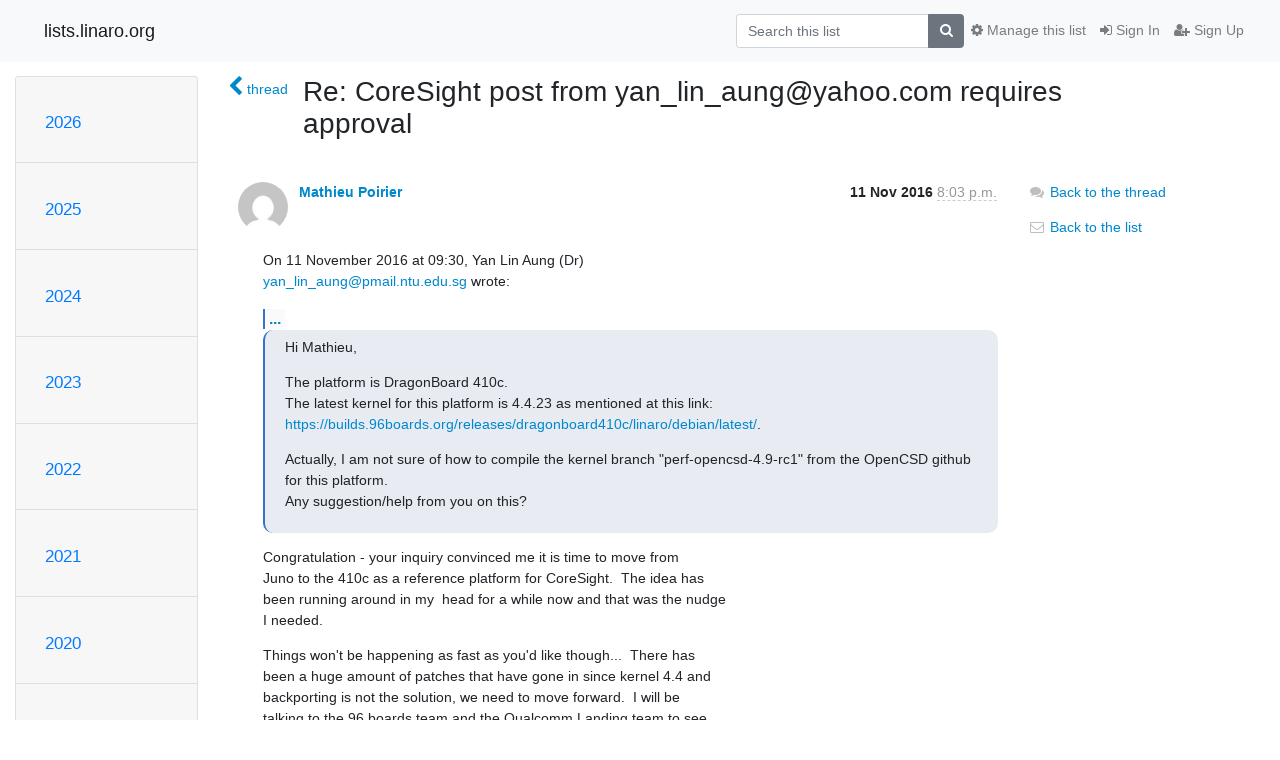

--- FILE ---
content_type: text/html; charset=utf-8
request_url: https://lists.linaro.org/archives/list/coresight@lists.linaro.org/message/CFB74EGKOTRZLL45OXFKF6DF6VHL2FHA/
body_size: 11945
content:




<!DOCTYPE HTML>
<html>
    <head>
        <meta http-equiv="Content-Type" content="text/html; charset=UTF-8" />
        <meta name="viewport" content="width=device-width, initial-scale=1.0" />
        <meta name="ROBOTS" content="INDEX, FOLLOW" />
        <title>
Re: CoreSight post from yan_lin_aung@yahoo.com requires approval - CoreSight - lists.linaro.org
</title>
        <meta name="author" content="" />
        <meta name="dc.language" content="en" />
        <link rel="shortcut icon" href="/static/hyperkitty/img/favicon.ico" />
        <link rel="stylesheet" href="/static/hyperkitty/libs/jquery/smoothness/jquery-ui-1.10.3.custom.min.css" type="text/css" media="all" />
        <link rel="stylesheet" href="/static/hyperkitty/libs/fonts/font-awesome/css/font-awesome.min.css" type="text/css" media="all" />
        <link rel="stylesheet" href="/static/CACHE/css/output.6f82619634d6.css" type="text/css" media="all"><link rel="stylesheet" href="/static/CACHE/css/output.d3034b4f9b48.css" type="text/css"><link rel="stylesheet" href="/static/CACHE/css/output.f70fba0033fb.css" type="text/css" media="all">
         
        
        

    </head>

    <body>

    


    <nav class="navbar sticky-top navbar-light bg-light navbar-expand-md">
        <div class="container">
            <div class="navbar-header col-md"> <!--part of navbar that's always present-->
                <button type="button" class="navbar-toggler collapsed" data-toggle="collapse" data-target=".navbar-collapse">
                    <span class="fa fa-bars"></span>
                </button>
                <a class="navbar-brand" href="/archives/">lists.linaro.org</a>

            </div> <!-- /navbar-header -->

            <div class="navbar-collapse collapse justify-content-end"> <!--part of navbar that's collapsed on small screens-->
                <!-- show dropdown for smaller viewports b/c login name/email may be too long -->
                <!-- only show this extra button/dropdown if we're in small screen sizes -->
                <div class="nav navbar-nav navbar-right auth dropdown d-sm-none">
                  <a href="#" role="button" class="btn dropdown-toggle" id="loginDropdownMenu"
                     data-toggle="dropdown" aria-haspopup="true" aria-expanded="false">
                        
                            <span class="fa fa-bars"></span>
                        
                    </a>
                      
                            <a role="menuitem" tabindex="-1" href="/accounts/login/?next=/archives/list/coresight%40lists.linaro.org/message/CFB74EGKOTRZLL45OXFKF6DF6VHL2FHA/">
                                <span class="fa fa-sign-in"></span>
                                Sign In
                            </a>
                            <a role="menuitem" tabindex="-1" href="/accounts/signup/?next=/archives/list/coresight%40lists.linaro.org/message/CFB74EGKOTRZLL45OXFKF6DF6VHL2FHA/">
                                <span class="fa fa-user-plus"></span>
                                Sign Up
                            </a>
                        

                </div>
                <form name="search" method="get" action="/archives/search" class="navbar-form navbar-right my-2 my-lg-2 order-1" role="search">
                    <input type="hidden" name="mlist" value="coresight@lists.linaro.org" />
                        <div class="input-group">
                            <input name="q" type="text" class="form-control"
                                   placeholder="Search this list"
                                   
                                   />
                            <span class="input-group-append">
                                <button class="btn btn-secondary" type="submit"><span class="fa fa-search"></span></button>
                            </span>
                        </div>
                </form>
                <!-- larger viewports -->
                <ul class="nav navbar-nav d-none d-sm-flex auth order-3">
                    
                        <li class="nav-item"><a href="/accounts/login/?next=/archives/list/coresight%40lists.linaro.org/message/CFB74EGKOTRZLL45OXFKF6DF6VHL2FHA/" class="nav-link">
                            <span class="fa fa-sign-in"></span>
                            Sign In
                        </a></li>
                        <li class="nav-item"><a href="/accounts/signup/?next=/archives/list/coresight%40lists.linaro.org/message/CFB74EGKOTRZLL45OXFKF6DF6VHL2FHA/" class="nav-link">
                            <span class="fa fa-user-plus"></span>
                            Sign Up
                        </a></li>
                    
                </ul>

                
                <ul class="nav navbar-nav order-2">
                    <li class="nav-item">
                    
                    <a href="/mailman3/lists/coresight.lists.linaro.org/" class="nav-link">
                        <span class="fa fa-cog"></span>
                        Manage this list
                    </a>
                    
                    </li>
                </ul>
                


            </div> <!--/navbar-collapse -->
        </div> <!-- /container for navbar -->
    </nav>

    

     <div class="modal fade" tabindex="-1" role="dialog" id="keyboard-shortcuts">
       <div class="modal-dialog" role="document">
         <div class="modal-content">
           <div class="modal-header">
             <button type="button" class="close" data-dismiss="modal" aria-label="Close"><span aria-hidden="true">&times;</span></button>
             <h4 class="modal-title">Keyboard Shortcuts</h4>
           </div>
           <div class="modal-body">
             <h3>Thread View</h3>
             <ul>
               <li><code>j</code>: Next unread message </li>
               <li><code>k</code>: Previous unread message </li>
               <li><code>j a</code>: Jump to all threads
               <li><code>j l</code>: Jump to MailingList overview
             </ul>
           </div>
         </div><!-- /.modal-content -->
       </div><!-- /.modal-dialog -->
     </div><!-- /.modal -->

     <div class="container">
        

<div class="row">






<div class="d-none d-md-block col-sm-2">
    <div class="row">
        <div class="col-12 accordion" id="months-list">
            
            <div class="card">
                <div class="card-header">
                    <h3 class="card-title btn btn-link">
                        <a data-toggle="collapse" data-target="#collapse0">
                            2026
                        </a>
                    </h3>
                </div>
                <div id="collapse0" class="panel-collapse
                         
                          collapse 
                         
                         " data-parent="#months-list">
                    <div class="card-body">
                        <ul class="list-unstyled">
                            
                            <li class="">
                                <a href="/archives/list/coresight@lists.linaro.org/2026/1/"
                                >January</a>
                            </li>
                            
                        </ul>
                    </div>
                </div>
            </div>
            
            <div class="card">
                <div class="card-header">
                    <h3 class="card-title btn btn-link">
                        <a data-toggle="collapse" data-target="#collapse1">
                            2025
                        </a>
                    </h3>
                </div>
                <div id="collapse1" class="panel-collapse
                         
                          collapse 
                         
                         " data-parent="#months-list">
                    <div class="card-body">
                        <ul class="list-unstyled">
                            
                            <li class="">
                                <a href="/archives/list/coresight@lists.linaro.org/2025/12/"
                                >December</a>
                            </li>
                            
                            <li class="">
                                <a href="/archives/list/coresight@lists.linaro.org/2025/11/"
                                >November</a>
                            </li>
                            
                            <li class="">
                                <a href="/archives/list/coresight@lists.linaro.org/2025/10/"
                                >October</a>
                            </li>
                            
                            <li class="">
                                <a href="/archives/list/coresight@lists.linaro.org/2025/9/"
                                >September</a>
                            </li>
                            
                            <li class="">
                                <a href="/archives/list/coresight@lists.linaro.org/2025/8/"
                                >August</a>
                            </li>
                            
                            <li class="">
                                <a href="/archives/list/coresight@lists.linaro.org/2025/7/"
                                >July</a>
                            </li>
                            
                            <li class="">
                                <a href="/archives/list/coresight@lists.linaro.org/2025/6/"
                                >June</a>
                            </li>
                            
                            <li class="">
                                <a href="/archives/list/coresight@lists.linaro.org/2025/5/"
                                >May</a>
                            </li>
                            
                            <li class="">
                                <a href="/archives/list/coresight@lists.linaro.org/2025/4/"
                                >April</a>
                            </li>
                            
                            <li class="">
                                <a href="/archives/list/coresight@lists.linaro.org/2025/3/"
                                >March</a>
                            </li>
                            
                            <li class="">
                                <a href="/archives/list/coresight@lists.linaro.org/2025/2/"
                                >February</a>
                            </li>
                            
                            <li class="">
                                <a href="/archives/list/coresight@lists.linaro.org/2025/1/"
                                >January</a>
                            </li>
                            
                        </ul>
                    </div>
                </div>
            </div>
            
            <div class="card">
                <div class="card-header">
                    <h3 class="card-title btn btn-link">
                        <a data-toggle="collapse" data-target="#collapse2">
                            2024
                        </a>
                    </h3>
                </div>
                <div id="collapse2" class="panel-collapse
                         
                          collapse 
                         
                         " data-parent="#months-list">
                    <div class="card-body">
                        <ul class="list-unstyled">
                            
                            <li class="">
                                <a href="/archives/list/coresight@lists.linaro.org/2024/12/"
                                >December</a>
                            </li>
                            
                            <li class="">
                                <a href="/archives/list/coresight@lists.linaro.org/2024/11/"
                                >November</a>
                            </li>
                            
                            <li class="">
                                <a href="/archives/list/coresight@lists.linaro.org/2024/10/"
                                >October</a>
                            </li>
                            
                            <li class="">
                                <a href="/archives/list/coresight@lists.linaro.org/2024/9/"
                                >September</a>
                            </li>
                            
                            <li class="">
                                <a href="/archives/list/coresight@lists.linaro.org/2024/8/"
                                >August</a>
                            </li>
                            
                            <li class="">
                                <a href="/archives/list/coresight@lists.linaro.org/2024/7/"
                                >July</a>
                            </li>
                            
                            <li class="">
                                <a href="/archives/list/coresight@lists.linaro.org/2024/6/"
                                >June</a>
                            </li>
                            
                            <li class="">
                                <a href="/archives/list/coresight@lists.linaro.org/2024/5/"
                                >May</a>
                            </li>
                            
                            <li class="">
                                <a href="/archives/list/coresight@lists.linaro.org/2024/4/"
                                >April</a>
                            </li>
                            
                            <li class="">
                                <a href="/archives/list/coresight@lists.linaro.org/2024/3/"
                                >March</a>
                            </li>
                            
                            <li class="">
                                <a href="/archives/list/coresight@lists.linaro.org/2024/2/"
                                >February</a>
                            </li>
                            
                            <li class="">
                                <a href="/archives/list/coresight@lists.linaro.org/2024/1/"
                                >January</a>
                            </li>
                            
                        </ul>
                    </div>
                </div>
            </div>
            
            <div class="card">
                <div class="card-header">
                    <h3 class="card-title btn btn-link">
                        <a data-toggle="collapse" data-target="#collapse3">
                            2023
                        </a>
                    </h3>
                </div>
                <div id="collapse3" class="panel-collapse
                         
                          collapse 
                         
                         " data-parent="#months-list">
                    <div class="card-body">
                        <ul class="list-unstyled">
                            
                            <li class="">
                                <a href="/archives/list/coresight@lists.linaro.org/2023/12/"
                                >December</a>
                            </li>
                            
                            <li class="">
                                <a href="/archives/list/coresight@lists.linaro.org/2023/11/"
                                >November</a>
                            </li>
                            
                            <li class="">
                                <a href="/archives/list/coresight@lists.linaro.org/2023/10/"
                                >October</a>
                            </li>
                            
                            <li class="">
                                <a href="/archives/list/coresight@lists.linaro.org/2023/9/"
                                >September</a>
                            </li>
                            
                            <li class="">
                                <a href="/archives/list/coresight@lists.linaro.org/2023/8/"
                                >August</a>
                            </li>
                            
                            <li class="">
                                <a href="/archives/list/coresight@lists.linaro.org/2023/7/"
                                >July</a>
                            </li>
                            
                            <li class="">
                                <a href="/archives/list/coresight@lists.linaro.org/2023/6/"
                                >June</a>
                            </li>
                            
                            <li class="">
                                <a href="/archives/list/coresight@lists.linaro.org/2023/5/"
                                >May</a>
                            </li>
                            
                            <li class="">
                                <a href="/archives/list/coresight@lists.linaro.org/2023/4/"
                                >April</a>
                            </li>
                            
                            <li class="">
                                <a href="/archives/list/coresight@lists.linaro.org/2023/3/"
                                >March</a>
                            </li>
                            
                            <li class="">
                                <a href="/archives/list/coresight@lists.linaro.org/2023/2/"
                                >February</a>
                            </li>
                            
                            <li class="">
                                <a href="/archives/list/coresight@lists.linaro.org/2023/1/"
                                >January</a>
                            </li>
                            
                        </ul>
                    </div>
                </div>
            </div>
            
            <div class="card">
                <div class="card-header">
                    <h3 class="card-title btn btn-link">
                        <a data-toggle="collapse" data-target="#collapse4">
                            2022
                        </a>
                    </h3>
                </div>
                <div id="collapse4" class="panel-collapse
                         
                          collapse 
                         
                         " data-parent="#months-list">
                    <div class="card-body">
                        <ul class="list-unstyled">
                            
                            <li class="">
                                <a href="/archives/list/coresight@lists.linaro.org/2022/12/"
                                >December</a>
                            </li>
                            
                            <li class="">
                                <a href="/archives/list/coresight@lists.linaro.org/2022/11/"
                                >November</a>
                            </li>
                            
                            <li class="">
                                <a href="/archives/list/coresight@lists.linaro.org/2022/10/"
                                >October</a>
                            </li>
                            
                            <li class="">
                                <a href="/archives/list/coresight@lists.linaro.org/2022/9/"
                                >September</a>
                            </li>
                            
                            <li class="">
                                <a href="/archives/list/coresight@lists.linaro.org/2022/8/"
                                >August</a>
                            </li>
                            
                            <li class="">
                                <a href="/archives/list/coresight@lists.linaro.org/2022/7/"
                                >July</a>
                            </li>
                            
                            <li class="">
                                <a href="/archives/list/coresight@lists.linaro.org/2022/6/"
                                >June</a>
                            </li>
                            
                            <li class="">
                                <a href="/archives/list/coresight@lists.linaro.org/2022/5/"
                                >May</a>
                            </li>
                            
                            <li class="">
                                <a href="/archives/list/coresight@lists.linaro.org/2022/4/"
                                >April</a>
                            </li>
                            
                            <li class="">
                                <a href="/archives/list/coresight@lists.linaro.org/2022/3/"
                                >March</a>
                            </li>
                            
                            <li class="">
                                <a href="/archives/list/coresight@lists.linaro.org/2022/2/"
                                >February</a>
                            </li>
                            
                            <li class="">
                                <a href="/archives/list/coresight@lists.linaro.org/2022/1/"
                                >January</a>
                            </li>
                            
                        </ul>
                    </div>
                </div>
            </div>
            
            <div class="card">
                <div class="card-header">
                    <h3 class="card-title btn btn-link">
                        <a data-toggle="collapse" data-target="#collapse5">
                            2021
                        </a>
                    </h3>
                </div>
                <div id="collapse5" class="panel-collapse
                         
                          collapse 
                         
                         " data-parent="#months-list">
                    <div class="card-body">
                        <ul class="list-unstyled">
                            
                            <li class="">
                                <a href="/archives/list/coresight@lists.linaro.org/2021/12/"
                                >December</a>
                            </li>
                            
                            <li class="">
                                <a href="/archives/list/coresight@lists.linaro.org/2021/11/"
                                >November</a>
                            </li>
                            
                            <li class="">
                                <a href="/archives/list/coresight@lists.linaro.org/2021/10/"
                                >October</a>
                            </li>
                            
                            <li class="">
                                <a href="/archives/list/coresight@lists.linaro.org/2021/9/"
                                >September</a>
                            </li>
                            
                            <li class="">
                                <a href="/archives/list/coresight@lists.linaro.org/2021/8/"
                                >August</a>
                            </li>
                            
                            <li class="">
                                <a href="/archives/list/coresight@lists.linaro.org/2021/7/"
                                >July</a>
                            </li>
                            
                            <li class="">
                                <a href="/archives/list/coresight@lists.linaro.org/2021/6/"
                                >June</a>
                            </li>
                            
                            <li class="">
                                <a href="/archives/list/coresight@lists.linaro.org/2021/5/"
                                >May</a>
                            </li>
                            
                            <li class="">
                                <a href="/archives/list/coresight@lists.linaro.org/2021/4/"
                                >April</a>
                            </li>
                            
                            <li class="">
                                <a href="/archives/list/coresight@lists.linaro.org/2021/3/"
                                >March</a>
                            </li>
                            
                            <li class="">
                                <a href="/archives/list/coresight@lists.linaro.org/2021/2/"
                                >February</a>
                            </li>
                            
                            <li class="">
                                <a href="/archives/list/coresight@lists.linaro.org/2021/1/"
                                >January</a>
                            </li>
                            
                        </ul>
                    </div>
                </div>
            </div>
            
            <div class="card">
                <div class="card-header">
                    <h3 class="card-title btn btn-link">
                        <a data-toggle="collapse" data-target="#collapse6">
                            2020
                        </a>
                    </h3>
                </div>
                <div id="collapse6" class="panel-collapse
                         
                          collapse 
                         
                         " data-parent="#months-list">
                    <div class="card-body">
                        <ul class="list-unstyled">
                            
                            <li class="">
                                <a href="/archives/list/coresight@lists.linaro.org/2020/12/"
                                >December</a>
                            </li>
                            
                            <li class="">
                                <a href="/archives/list/coresight@lists.linaro.org/2020/11/"
                                >November</a>
                            </li>
                            
                            <li class="">
                                <a href="/archives/list/coresight@lists.linaro.org/2020/10/"
                                >October</a>
                            </li>
                            
                            <li class="">
                                <a href="/archives/list/coresight@lists.linaro.org/2020/9/"
                                >September</a>
                            </li>
                            
                            <li class="">
                                <a href="/archives/list/coresight@lists.linaro.org/2020/8/"
                                >August</a>
                            </li>
                            
                            <li class="">
                                <a href="/archives/list/coresight@lists.linaro.org/2020/7/"
                                >July</a>
                            </li>
                            
                            <li class="">
                                <a href="/archives/list/coresight@lists.linaro.org/2020/6/"
                                >June</a>
                            </li>
                            
                            <li class="">
                                <a href="/archives/list/coresight@lists.linaro.org/2020/5/"
                                >May</a>
                            </li>
                            
                            <li class="">
                                <a href="/archives/list/coresight@lists.linaro.org/2020/4/"
                                >April</a>
                            </li>
                            
                            <li class="">
                                <a href="/archives/list/coresight@lists.linaro.org/2020/3/"
                                >March</a>
                            </li>
                            
                            <li class="">
                                <a href="/archives/list/coresight@lists.linaro.org/2020/2/"
                                >February</a>
                            </li>
                            
                            <li class="">
                                <a href="/archives/list/coresight@lists.linaro.org/2020/1/"
                                >January</a>
                            </li>
                            
                        </ul>
                    </div>
                </div>
            </div>
            
            <div class="card">
                <div class="card-header">
                    <h3 class="card-title btn btn-link">
                        <a data-toggle="collapse" data-target="#collapse7">
                            2019
                        </a>
                    </h3>
                </div>
                <div id="collapse7" class="panel-collapse
                         
                          collapse 
                         
                         " data-parent="#months-list">
                    <div class="card-body">
                        <ul class="list-unstyled">
                            
                            <li class="">
                                <a href="/archives/list/coresight@lists.linaro.org/2019/12/"
                                >December</a>
                            </li>
                            
                            <li class="">
                                <a href="/archives/list/coresight@lists.linaro.org/2019/11/"
                                >November</a>
                            </li>
                            
                            <li class="">
                                <a href="/archives/list/coresight@lists.linaro.org/2019/10/"
                                >October</a>
                            </li>
                            
                            <li class="">
                                <a href="/archives/list/coresight@lists.linaro.org/2019/9/"
                                >September</a>
                            </li>
                            
                            <li class="">
                                <a href="/archives/list/coresight@lists.linaro.org/2019/8/"
                                >August</a>
                            </li>
                            
                            <li class="">
                                <a href="/archives/list/coresight@lists.linaro.org/2019/7/"
                                >July</a>
                            </li>
                            
                            <li class="">
                                <a href="/archives/list/coresight@lists.linaro.org/2019/6/"
                                >June</a>
                            </li>
                            
                            <li class="">
                                <a href="/archives/list/coresight@lists.linaro.org/2019/5/"
                                >May</a>
                            </li>
                            
                            <li class="">
                                <a href="/archives/list/coresight@lists.linaro.org/2019/4/"
                                >April</a>
                            </li>
                            
                            <li class="">
                                <a href="/archives/list/coresight@lists.linaro.org/2019/3/"
                                >March</a>
                            </li>
                            
                            <li class="">
                                <a href="/archives/list/coresight@lists.linaro.org/2019/2/"
                                >February</a>
                            </li>
                            
                            <li class="">
                                <a href="/archives/list/coresight@lists.linaro.org/2019/1/"
                                >January</a>
                            </li>
                            
                        </ul>
                    </div>
                </div>
            </div>
            
            <div class="card">
                <div class="card-header">
                    <h3 class="card-title btn btn-link">
                        <a data-toggle="collapse" data-target="#collapse8">
                            2018
                        </a>
                    </h3>
                </div>
                <div id="collapse8" class="panel-collapse
                         
                          collapse 
                         
                         " data-parent="#months-list">
                    <div class="card-body">
                        <ul class="list-unstyled">
                            
                            <li class="">
                                <a href="/archives/list/coresight@lists.linaro.org/2018/12/"
                                >December</a>
                            </li>
                            
                            <li class="">
                                <a href="/archives/list/coresight@lists.linaro.org/2018/11/"
                                >November</a>
                            </li>
                            
                            <li class="">
                                <a href="/archives/list/coresight@lists.linaro.org/2018/10/"
                                >October</a>
                            </li>
                            
                            <li class="">
                                <a href="/archives/list/coresight@lists.linaro.org/2018/9/"
                                >September</a>
                            </li>
                            
                            <li class="">
                                <a href="/archives/list/coresight@lists.linaro.org/2018/8/"
                                >August</a>
                            </li>
                            
                            <li class="">
                                <a href="/archives/list/coresight@lists.linaro.org/2018/7/"
                                >July</a>
                            </li>
                            
                            <li class="">
                                <a href="/archives/list/coresight@lists.linaro.org/2018/6/"
                                >June</a>
                            </li>
                            
                            <li class="">
                                <a href="/archives/list/coresight@lists.linaro.org/2018/5/"
                                >May</a>
                            </li>
                            
                            <li class="">
                                <a href="/archives/list/coresight@lists.linaro.org/2018/4/"
                                >April</a>
                            </li>
                            
                            <li class="">
                                <a href="/archives/list/coresight@lists.linaro.org/2018/3/"
                                >March</a>
                            </li>
                            
                            <li class="">
                                <a href="/archives/list/coresight@lists.linaro.org/2018/2/"
                                >February</a>
                            </li>
                            
                            <li class="">
                                <a href="/archives/list/coresight@lists.linaro.org/2018/1/"
                                >January</a>
                            </li>
                            
                        </ul>
                    </div>
                </div>
            </div>
            
            <div class="card">
                <div class="card-header">
                    <h3 class="card-title btn btn-link">
                        <a data-toggle="collapse" data-target="#collapse9">
                            2017
                        </a>
                    </h3>
                </div>
                <div id="collapse9" class="panel-collapse
                         
                          collapse 
                         
                         " data-parent="#months-list">
                    <div class="card-body">
                        <ul class="list-unstyled">
                            
                            <li class="">
                                <a href="/archives/list/coresight@lists.linaro.org/2017/12/"
                                >December</a>
                            </li>
                            
                            <li class="">
                                <a href="/archives/list/coresight@lists.linaro.org/2017/11/"
                                >November</a>
                            </li>
                            
                            <li class="">
                                <a href="/archives/list/coresight@lists.linaro.org/2017/10/"
                                >October</a>
                            </li>
                            
                            <li class="">
                                <a href="/archives/list/coresight@lists.linaro.org/2017/9/"
                                >September</a>
                            </li>
                            
                            <li class="">
                                <a href="/archives/list/coresight@lists.linaro.org/2017/8/"
                                >August</a>
                            </li>
                            
                            <li class="">
                                <a href="/archives/list/coresight@lists.linaro.org/2017/7/"
                                >July</a>
                            </li>
                            
                            <li class="">
                                <a href="/archives/list/coresight@lists.linaro.org/2017/6/"
                                >June</a>
                            </li>
                            
                            <li class="">
                                <a href="/archives/list/coresight@lists.linaro.org/2017/5/"
                                >May</a>
                            </li>
                            
                            <li class="">
                                <a href="/archives/list/coresight@lists.linaro.org/2017/4/"
                                >April</a>
                            </li>
                            
                            <li class="">
                                <a href="/archives/list/coresight@lists.linaro.org/2017/3/"
                                >March</a>
                            </li>
                            
                            <li class="">
                                <a href="/archives/list/coresight@lists.linaro.org/2017/2/"
                                >February</a>
                            </li>
                            
                            <li class="">
                                <a href="/archives/list/coresight@lists.linaro.org/2017/1/"
                                >January</a>
                            </li>
                            
                        </ul>
                    </div>
                </div>
            </div>
            
            <div class="card">
                <div class="card-header">
                    <h3 class="card-title btn btn-link">
                        <a data-toggle="collapse" data-target="#collapse10">
                            2016
                        </a>
                    </h3>
                </div>
                <div id="collapse10" class="panel-collapse
                         
                          show 
                         
                         " data-parent="#months-list">
                    <div class="card-body">
                        <ul class="list-unstyled">
                            
                            <li class="">
                                <a href="/archives/list/coresight@lists.linaro.org/2016/12/"
                                >December</a>
                            </li>
                            
                            <li class="current">
                                <a href="/archives/list/coresight@lists.linaro.org/2016/11/"
                                >November</a>
                            </li>
                            
                            <li class="">
                                <a href="/archives/list/coresight@lists.linaro.org/2016/10/"
                                >October</a>
                            </li>
                            
                            <li class="">
                                <a href="/archives/list/coresight@lists.linaro.org/2016/9/"
                                >September</a>
                            </li>
                            
                            <li class="">
                                <a href="/archives/list/coresight@lists.linaro.org/2016/8/"
                                >August</a>
                            </li>
                            
                            <li class="">
                                <a href="/archives/list/coresight@lists.linaro.org/2016/7/"
                                >July</a>
                            </li>
                            
                            <li class="">
                                <a href="/archives/list/coresight@lists.linaro.org/2016/6/"
                                >June</a>
                            </li>
                            
                            <li class="">
                                <a href="/archives/list/coresight@lists.linaro.org/2016/5/"
                                >May</a>
                            </li>
                            
                            <li class="">
                                <a href="/archives/list/coresight@lists.linaro.org/2016/4/"
                                >April</a>
                            </li>
                            
                            <li class="">
                                <a href="/archives/list/coresight@lists.linaro.org/2016/3/"
                                >March</a>
                            </li>
                            
                            <li class="">
                                <a href="/archives/list/coresight@lists.linaro.org/2016/2/"
                                >February</a>
                            </li>
                            
                            <li class="">
                                <a href="/archives/list/coresight@lists.linaro.org/2016/1/"
                                >January</a>
                            </li>
                            
                        </ul>
                    </div>
                </div>
            </div>
            
            <div class="card">
                <div class="card-header">
                    <h3 class="card-title btn btn-link">
                        <a data-toggle="collapse" data-target="#collapse11">
                            2015
                        </a>
                    </h3>
                </div>
                <div id="collapse11" class="panel-collapse
                         
                          collapse 
                         
                         " data-parent="#months-list">
                    <div class="card-body">
                        <ul class="list-unstyled">
                            
                            <li class="">
                                <a href="/archives/list/coresight@lists.linaro.org/2015/12/"
                                >December</a>
                            </li>
                            
                            <li class="">
                                <a href="/archives/list/coresight@lists.linaro.org/2015/11/"
                                >November</a>
                            </li>
                            
                            <li class="">
                                <a href="/archives/list/coresight@lists.linaro.org/2015/10/"
                                >October</a>
                            </li>
                            
                            <li class="">
                                <a href="/archives/list/coresight@lists.linaro.org/2015/9/"
                                >September</a>
                            </li>
                            
                            <li class="">
                                <a href="/archives/list/coresight@lists.linaro.org/2015/8/"
                                >August</a>
                            </li>
                            
                            <li class="">
                                <a href="/archives/list/coresight@lists.linaro.org/2015/7/"
                                >July</a>
                            </li>
                            
                            <li class="">
                                <a href="/archives/list/coresight@lists.linaro.org/2015/6/"
                                >June</a>
                            </li>
                            
                            <li class="">
                                <a href="/archives/list/coresight@lists.linaro.org/2015/5/"
                                >May</a>
                            </li>
                            
                        </ul>
                    </div>
                </div>
            </div>
            
        </div>
    </div>
    



<div class="d-none d-md-inline col-12 col-md-2">
    <div class="row d-flex justify-content-center flex-column align-items-center">
        
        <a href="/archives/list/coresight@lists.linaro.org/"
           class="btn btn-outline-primary p-2 m-2">
            <span class="fa fa-backward"></span>
            List overview</a>

        
        
    </br>
    <!-- Download as mbox -->
    
    <a href="/archives/list/coresight@lists.linaro.org/export/coresight@lists.linaro.org-CFB74EGKOTRZLL45OXFKF6DF6VHL2FHA.mbox.gz?message=CFB74EGKOTRZLL45OXFKF6DF6VHL2FHA" title="This message in gzipped mbox format"
          class="btn btn-outline-primary p-2 m-2">
        <i class="fa fa-download"></i> Download</a>
    
</div>
</div>


</div>



    <div class="col-12 col-md-10">

        <div class="message-header row">
        <div class="col-tn-2 message-back">
            <a href="/archives/list/coresight@lists.linaro.org/thread/3XXX3UVUCFE7QLC57UJDITCWMIAXATQZ/#CFB74EGKOTRZLL45OXFKF6DF6VHL2FHA">
                <span class="fa fa-chevron-left icon"></span>
                <span class="d-none d-md-inline hidden-tn hidden-xs">thread</span>
            </a>
        </div>
        <div class="col-10">
            <h1>Re: CoreSight post from yan_lin_aung@yahoo.com requires approval</h1>
        </div>
        </div>

        <div class="row">
            <div class="col-lg-9">
                <section id="thread-content">
                    





<div class="email email-first">

    <div id="CFB74EGKOTRZLL45OXFKF6DF6VHL2FHA" class="email-header">
        <div class="gravatar-wrapper">
            <div class="gravatar circle">
                <img class="gravatar" src="https://secure.gravatar.com/avatar/501e351f417081445d1f119d2acabe50.jpg?s=120&amp;d=mm&amp;r=g" width="120" height="120" alt="" />
            </div>
            <div class="email-author">
                <span class="name">
                    
                    <a href="/archives/users/f55351f32349426297b40f46f9183b68/"
                       title="See the profile for Mathieu Poirier"
                       >Mathieu Poirier</a>
                    
                </span>
            </div>
        </div>
        <div class="email-date right">
            
            
            <span class="date d-none d-sm-inline">
                11 Nov
                
                    2016
                
            </span>
            <span class="date d-sm-none">
                11 Nov
                
                '16
                
            </span>
            
            <div class="time">
                <span title="Sender's time: Nov. 11, 2016, 1:03 p.m.">8:03 p.m.</span>
            </div>

        </div>
        
    </div> <!-- /email-header: gravatar, author-info, date, peramlink, changed_subject -->
    <div class="email-body ">
      <p>On 11 November 2016 at 09:30, Yan Lin Aung (Dr)
<a target="_blank" href="mailto:yan_lin_aung@pmail.ntu.edu.sg">yan_lin_aung@pmail.ntu.edu.sg</a> wrote:</p>
<div class="quoted-switch"><a href="#">...</a></div><blockquote class="blockquote quoted-text"><p>Hi Mathieu,</p>
<p>The platform is DragonBoard 410c.
The latest kernel for this platform is 4.4.23 as mentioned at this link: <a target="_blank" href="https://builds.96boards.org/releases/dragonboard410c/linaro/debian/latest/">https://builds.96boards.org/releases/dragonboard410c/linaro/debian/latest/</a>.</p>
<p>Actually, I am not sure of how to compile the kernel branch &quot;perf-opencsd-4.9-rc1&quot; from the OpenCSD github for this platform.
Any suggestion/help from you on this?</p>
</blockquote><p>Congratulation - your inquiry convinced me it is time to move from
Juno to the 410c as a reference platform for CoreSight.  The idea has
been running around in my  head for a while now and that was the nudge
I needed.</p>
<p>Things won't be happening as fast as you'd like though...  There has
been a huge amount of patches that have gone in since kernel 4.4 and
backporting is not the solution, we need to move forward.  I will be
talking to the 96 boards team and the Qualcomm Landing team to see
what we can do about the 4.4 branch and what is required upstream to
support CoreSight.</p>
<p>In the mean time I think it is worth to learn how to work with the
Juno board that is available to you.  Once the board is booted things
work exactly the same way as on the 410c - it's just Linux.</p>
<p>Ping me from time to time to know how things go with CoreSight on the
410c board.</p>
<p>Thanks,
Mathieu</p>
<div class="quoted-switch"><a href="#">...</a></div><blockquote class="blockquote quoted-text"><p>Thanks.</p>
<p>Regards,
Yan Lin Aung</p>
<p>-----Original Message-----
From: Mathieu Poirier [mailto:mathieu.poirier@linaro.org]
Sent: Friday, November 11, 2016 11:42 PM
To: Yan Lin Aung <a target="_blank" href="mailto:yan_lin_aung@yahoo.com">yan_lin_aung@yahoo.com</a>
Cc: Yan Lin Aung (Dr) <a target="_blank" href="mailto:yan_lin_aung@pmail.ntu.edu.sg">yan_lin_aung@pmail.ntu.edu.sg</a>; coresight@lists.linaro.org
Subject: Re: CoreSight post from yan_lin_aung@yahoo.com requires approval</p>
<p>On 11 November 2016 at 06:45, Yan Lin Aung <a target="_blank" href="mailto:yan_lin_aung@yahoo.com">yan_lin_aung@yahoo.com</a> wrote:</p>
<div class="quoted-switch"><a href="#">...</a></div><blockquote class="blockquote quoted-text"><p>Hi Mathieu,</p>
<p>I have made progress with getting things up.</p>
<p>I now switched to another platform with quad-core A53 processors
because the Juno r2 environment is a bit difficult for me to work with.</p>
<p>The following describes the steps taken:</p>
<ol>
<li>I have Linux 4.4.23 running on quad-core A53. CoreSight is enabled.</li>
</ol>
<p>I can see CoreSight components under &quot;/sys/bus/coresight/devices&quot;</p>
<p>linaro@linaro-alip:~/OpenCSD-perf-opencsd-4.9-rc1/tools/perf$ ls
/sys/bus/coresight/devices/ 820000.tpiu  821000.funnel
824000.replicator  825000.etf  826000.etr 841000.funnel  85c000.etm
85d000.etm  85e000.etm  85f000.etm</p>
<p>I can enable/disable ETM and ETR (e.g. echo 1 &gt;
85c000.etm/enable_source, cat 85c000.etm/enable_source).</p>
</blockquote><p>Ok, but that is not required since identification of the sink to use is now done from the perf cmd line.</p>
<div class="quoted-switch"><a href="#">...</a></div><blockquote class="blockquote quoted-text"><ol start="2">
<li>I am able to build OpenCSD library. Then, share libraries</li>
</ol>
<p>(libcstraced_c_api.so, libcstraced.so) are copied to &quot;/usr/lib&quot;.
Then, I tried testing the library by running &quot;c_api_pkt_print_test&quot;.
Below shows the sample outputs.</p>
<p>C-API packet print test
Library Version 0.4.2</p>
<p>Idx:86; I_NOT_SYNC : I Stream not synchronised Idx:1650; I_ASYNC :
Alignment Synchronisation.
Idx:1662; I_TRACE_INFO : Trace Info.
Idx:1666; I_ADDR_L_64IS0 : Address, Long, 64 bit, IS0.;
Addr=0xFFFFFFC000096A00; Idx:1675; I_TRACE_ON : Trace On.
Idx:1676; I_ADDR_CTXT_L_64IS0 : Address &amp; Context, Long, 64 bit, IS0.;
Addr=0xFFFFFFC000096A00; Ctxt: AArch64,EL1, NS; CID=0x00000000;
VMID=0x0000; Idx:1692; I_ATOM_F1 : Atom format 1.; E Idx:1693;
I_ADDR_L_64IS0 : Address, Long, 64 bit, IS0.; Addr=0xFFFFFFC000594AC0;
Idx:1703; I_ATOM_F1 : Atom format 1.; E Idx:1704; I_ADDR_S_IS0 :
Address, Short, IS0.; Addr=0xFFFFFFC000592B58 ~[0x12B58] Idx:1707;
I_ATOM_F3 : Atom format 3.; ENN Idx:1708; I_ATOM_F1 : Atom format 1.;
E Idx:1709; I_ADDR_L_32IS0 : Address, Long, 32 bit, IS0.;
Addr=0x005AC4C8; Idx:1715; I_ATOM_F2 : Atom format 2.; EE Idx:1716;
I_ADDR_L_32IS0 : Address, Long, 32 bit, IS0.; Addr=0x000EA588;
Idx:1721; I_ATOM_F3 : Atom format 3.; NNE Idx:1722; I_ADDR_L_32IS0 :
Address, Long, 32 bit, IS0.; Addr=0x00592B60;</p>
<ol start="3">
<li>Then, perf tool under the &quot;OpenCSD-perf-opencsd-4.9-rc1&quot; branch is</li>
</ol>
<p>compiled on target.
The following is the compilation log. It seems to me there is no issue with
compilation (&quot;CC       util/cs-etm-decoder/cs-etm-decoder.o&quot; is compiled
properly). I also exported &quot;CSTRACE_PATH=/home/linaro/OpenCSD-0.4.2/decoder&quot;
before compilation.</p>
<p>linaro@linaro-alip:~/OpenCSD-perf-opencsd-4.9-rc1$ make -C tools/perf/
make: Entering directory
'/home/linaro/OpenCSD-perf-opencsd-4.9-rc1/tools/perf'
  BUILD:   Doing 'make -j4' parallel build</p>
<p>Auto-detecting system features:
...                         dwarf: [ on  ]
...            dwarf_getlocations: [ on  ]
...                         glibc: [ on  ]
...                          gtk2: [ on  ]
...                      libaudit: [ on  ]
...                        libbfd: [ on  ]
...                        libelf: [ on  ]
...                       libnuma: [ on  ]
...        numa_num_possible_cpus: [ on  ]
...                       libperl: [ on  ]
...                     libpython: [ on  ]
...                      libslang: [ on  ]
...                     libcrypto: [ on  ]
...                     libunwind: [ on  ]
...            libdw-dwarf-unwind: [ on  ]
...                          zlib: [ on  ]
...                          lzma: [ on  ]
...                     get_cpuid: [ OFF ]
...                           bpf: [ on  ]</p>
<p>Makefile.config:349: BPF prologue is not supported by architecture
arm64, missing regs_query_register_offset()
Makefile.config:400: No debug_frame support found in libunwind-aarch64
Makefile.config:459: No debug_frame support found in libunwind
  GEN      common-cmds.h
  HOSTCC   fixdep.o
  HOSTCC   pmu-events/json.o
  HOSTLD   fixdep-in.o
  LINK     fixdep
  HOSTCC   pmu-events/jsmn.o
  HOSTCC   pmu-events/jevents.o
  CC       fd/array.o
  CC       fs/fs.o
  HOSTLD   pmu-events/jevents-in.o
  CC       event-parse.o
  LD       fd/libapi-in.o
  CC       cpu.o
  CC       debug.o
  CC       str_error_r.o
  CC       fs/tracing_path.o
  CC       exec-cmd.o
  PERF_VERSION = 4.9.0-rc1
Warning: tools/include/uapi/linux/bpf.h differs from kernel
  CC       libbpf.o
  LD       fs/libapi-in.o
  LD       libapi-in.o
  AR       libapi.a
  CC       bpf.o
  CC       help.o
  CC       pager.o
  LD       libbpf-in.o
  LINK     libbpf.a
  LINK     pmu-events/jevents
  CC       event-plugin.o
  CC       plugin_jbd2.o
  CC       parse-options.o
  LD       plugin_jbd2-in.o
  CC       plugin_hrtimer.o
  LD       plugin_hrtimer-in.o
  CC       trace-seq.o
  CC       plugin_kmem.o
  CC       run-command.o
  LD       plugin_kmem-in.o
  CC       plugin_kvm.o
  CC       parse-filter.o
  CC       sigchain.o
  LD       plugin_kvm-in.o
  CC       plugin_mac80211.o
  LD       plugin_mac80211-in.o
  CC       plugin_sched_switch.o
  CC       plugin_function.o
  CC       parse-utils.o
  LD       plugin_sched_switch-in.o
  CC       plugin_xen.o
  LD       plugin_xen-in.o
  CC       plugin_scsi.o
  LD       plugin_function-in.o
  CC       plugin_cfg80211.o
  CC       kbuffer-parse.o
  LD       plugin_scsi-in.o
  LD       plugin_cfg80211-in.o
  LINK     plugin_jbd2.so
  LINK     plugin_hrtimer.so
  LINK     plugin_kmem.so
  LINK     plugin_kvm.so
  LINK     plugin_mac80211.so
  LD       libtraceevent-in.o
  LINK     libtraceevent.a
  LINK     plugin_sched_switch.so
  GEN      perf-archive
  LINK     plugin_function.so
  GEN      perf-with-kcore
  CC       ui/gtk/browser.o
  LINK     plugin_xen.so
  LINK     plugin_scsi.so
  LINK     plugin_cfg80211.so
  CC       subcmd-config.o
  CC       ui/gtk/hists.o
  LD       libsubcmd-in.o
  CC       util/alias.o
  AR       libsubcmd.a
Warning: tools/arch/x86/lib/memcpy_64.S differs from kernel
Warning: tools/arch/x86/lib/memset_64.S differs from kernel
Warning: tools/arch/arm/include/uapi/asm/kvm.h differs from kernel
  CC       util/annotate.o
Warning: tools/include/uapi/asm-generic/mman-common.h differs from kernel
  CC       builtin-bench.o
  CC       builtin-annotate.o
  CC       ui/gtk/setup.o
  CC       ui/gtk/util.o
  CC       builtin-config.o
  CC       builtin-diff.o
  CC       util/block-range.o
  CC       ui/gtk/helpline.o
  CC       arch/common.o
  CC       util/build-id.o
  CC       arch/arm64/util/dwarf-regs.o
  CC       arch/arm64/util/unwind-libunwind.o
  CC       ui/gtk/progress.o
  CC       builtin-evlist.o
  CC       arch/arm64/util/../../arm/util/pmu.o
  CC       util/config.o
  CC       arch/arm64/util/../../arm/util/auxtrace.o
  CC       builtin-help.o
  CC       ui/gtk/annotate.o
  CC       arch/arm64/util/../../arm/util/cs-etm.o
  CC       builtin-sched.o
  CC       util/ctype.o
  LD       arch/arm64/util/libperf-in.o
  CC       arch/arm64/tests/regs_load.o
  CC       arch/arm64/tests/dwarf-unwind.o
  CC       util/db-export.o
  LD       ui/gtk/gtk-in.o
  LD       arch/arm64/tests/libperf-in.o
  LD       arch/arm64/libperf-in.o
  LD       arch/libperf-in.o
  CC       ui/setup.o
  CC       util/env.o
  CC       ui/helpline.o
  LD       gtk-in.o
  GEN      pmu-events/pmu-events.c
  CC       pmu-events/pmu-events.o
  LD       pmu-events/pmu-events-in.o
  CC       ui/progress.o
  CC       util/event.o
  CC       ui/util.o
  GEN      libtraceevent-dynamic-list
  CC       ui/hist.o
  CC       ui/stdio/hist.o
  CC       builtin-buildid-list.o
  CC       builtin-buildid-cache.o
  CC       builtin-list.o
  CC       ui/browser.o
  CC       util/evlist.o
  CC       builtin-record.o
  CC       builtin-report.o
  CC       ui/browsers/annotate.o
  CC       ui/browsers/hists.o
  CC       util/evsel.o
  CC       builtin-stat.o
  CC       builtin-timechart.o
  CC       builtin-top.o
  CC       util/evsel_fprintf.o
  CC       builtin-script.o
  CC       util/find_bit.o
  CC       util/kallsyms.o
  CC       util/levenshtein.o
  CC       util/llvm-utils.o
  BISON    util/parse-events-bison.c
  CC       builtin-kmem.o
  CC       ui/browsers/map.o
  CC       util/perf_regs.o
  CC       util/path.o
  CC       ui/browsers/scripts.o
  CC       util/rbtree.o
  CC       ui/browsers/header.o
  CC       util/libstring.o
  CC       builtin-lock.o
  CC       util/bitmap.o
  LD       ui/browsers/libperf-in.o
  CC       util/hweight.o
  CC       ui/tui/setup.o
  CC       util/quote.o
  CC       util/strbuf.o
  CC       ui/tui/util.o
  CC       util/string.o
  CC       builtin-kvm.o
  CC       builtin-inject.o
  CC       ui/tui/helpline.o
  CC       util/strlist.o
  CC       ui/tui/progress.o
  CC       util/strfilter.o
  LD       ui/tui/libperf-in.o
  LD       ui/libperf-in.o
  GEN      python/perf.so
  CC       scripts/perl/Perf-Trace-Util/Context.o
  CC       builtin-mem.o
  CC       util/top.o
  LD       scripts/perl/Perf-Trace-Util/libperf-in.o
  CC       scripts/python/Perf-Trace-Util/Context.o
  CC       builtin-data.o
  CC       util/usage.o
  LD       scripts/python/Perf-Trace-Util/libperf-in.o
  LD       scripts/libperf-in.o
  CC       builtin-version.o
  CC       builtin-trace.o
  CC       util/dso.o
  CC       builtin-probe.o
  CC       bench/sched-messaging.o
  CC       bench/sched-pipe.o
  CC       util/symbol.o
  CC       bench/mem-functions.o
  CC       bench/futex-hash.o
  CC       bench/futex-wake.o
  CC       bench/futex-wake-parallel.o
  CC       bench/futex-requeue.o
  CC       util/symbol_fprintf.o
  CC       util/color.o
  CC       bench/futex-lock-pi.o
  CC       bench/numa.o
  CC       util/header.o
  CC       util/callchain.o
  CC       util/values.o
  LD       bench/perf-in.o
  CC       tests/builtin-test.o
  CC       tests/parse-events.o
  CC       perf.o
  CC       util/debug.o
  CC       util/machine.o
  CC       util/map.o
  CC       util/pstack.o
  CC       tests/dso-data.o
  CC       util/session.o
  CC       tests/attr.o
  CC       util/syscalltbl.o
  CC       tests/vmlinux-kallsyms.o
  CC       util/ordered-events.o
  CC       tests/openat-syscall.o
  CC       tests/openat-syscall-all-cpus.o
  CC       tests/openat-syscall-tp-fields.o
  CC       tests/mmap-basic.o
  CC       util/comm.o
  CC       tests/perf-record.o
  CC       util/thread.o
  CC       tests/evsel-roundtrip-name.o
  CC       tests/evsel-tp-sched.o
  CC       tests/fdarray.o
  CC       util/thread_map.o
  CC       tests/pmu.o
  CC       tests/hists_common.o
  CC       util/trace-event-parse.o
  CC       tests/hists_link.o
  CC       util/parse-events-bison.o
  BISON    util/pmu-bison.c
  CC       util/trace-event-read.o
  CC       util/trace-event-info.o
  CC       tests/hists_filter.o
  CC       util/trace-event-scripting.o
  CC       util/trace-event.o
  CC       tests/hists_output.o
  CC       tests/hists_cumulate.o
  CC       util/svghelper.o
  CC       tests/python-use.o
  CC       tests/bp_signal.o
  CC       tests/bp_signal_overflow.o
  CC       tests/task-exit.o
  CC       tests/sw-clock.o
  CC       tests/mmap-thread-lookup.o
  CC       util/sort.o
  CC       util/hist.o
  CC       tests/thread-mg-share.o
  CC       tests/switch-tracking.o
  CC       util/util.o
  CC       tests/keep-tracking.o
  CC       util/xyarray.o
  CC       tests/code-reading.o
  CC       tests/sample-parsing.o
  CC       tests/parse-no-sample-id-all.o
  CC       tests/kmod-path.o
  CC       tests/thread-map.o
  CC       util/cpumap.o
  CC       util/cgroup.o
  CC       tests/llvm.o
  CC       util/target.o
  CC       tests/bpf.o
  CC       tests/topology.o
  CC       util/rblist.o
  CC       util/intlist.o
  CC       util/vdso.o
  CC       util/counts.o
  CC       tests/cpumap.o
  CC       tests/stat.o
  CC       tests/event_update.o
  CC       tests/event-times.o
  CC       util/stat.o
  CC       util/stat-shadow.o
  CC       tests/backward-ring-buffer.o
  CC       tests/sdt.o
  CC       tests/is_printable_array.o
  CC       tests/bitmap.o
  CC       tests/dwarf-unwind.o
  CC       tests/llvm-src-base.o
  CC       util/record.o
  CC       tests/llvm-src-kbuild.o
  CC       tests/llvm-src-prologue.o
  CC       tests/llvm-src-relocation.o
  CC       util/srcline.o
  CC       util/data.o
  LD       tests/perf-in.o
  CC       util/tsc.o
  CC       util/cloexec.o
  CC       util/call-path.o
  CC       util/thread-stack.o
  CC       util/auxtrace.o
  CC       util/intel-pt-decoder/intel-pt-pkt-decoder.o
  LD       perf-in.o
  GEN      util/intel-pt-decoder/inat-tables.c
  CC       util/intel-pt-decoder/intel-pt-log.o
  CC       util/intel-pt-decoder/intel-pt-decoder.o
  CC       util/intel-pt-decoder/intel-pt-insn-decoder.o
  CC       util/cs-etm-decoder/cs-etm-decoder.o
  LD       util/cs-etm-decoder/libperf-in.o
  CC       util/scripting-engines/trace-event-perl.o
  CC       util/scripting-engines/trace-event-python.o
  CC       util/intel-pt.o
  LD       util/intel-pt-decoder/libperf-in.o
  CC       util/intel-bts.o
  CC       util/cs-etm.o
  LD       util/scripting-engines/libperf-in.o
  CC       util/parse-branch-options.o
  CC       util/parse-regs-options.o
  CC       util/term.o
  CC       util/help-unknown-cmd.o
  CC       util/mem-events.o
  CC       util/vsprintf.o
  CC       util/drv_configs.o
  CC       util/bpf-loader.o
  CC       util/symbol-elf.o
  CC       util/probe-file.o
  CC       util/probe-event.o
  CC       util/probe-finder.o
  CC       util/dwarf-aux.o
  CC       util/dwarf-regs.o
  CC       util/unwind-libunwind-local.o
  CC       util/unwind-libunwind.o
  CC       util/libunwind/arm64.o
  CC       util/zlib.o
  CC       util/lzma.o
  CC       util/demangle-java.o
  CC       util/demangle-rust.o
  CC       util/jitdump.o
  CC       util/genelf.o
  CC       util/genelf_debug.o
  FLEX     util/parse-events-flex.c
  FLEX     util/pmu-flex.c
  CC       util/parse-events.o
  CC       util/pmu-bison.o
  CC       util/parse-events-flex.o
  CC       util/pmu.o
  CC       util/pmu-flex.o
  LD       util/libperf-in.o
  LD       libperf-in.o
  AR       libperf.a
  LINK     perf
  LINK     libperf-gtk.so
make: Leaving directory
'/home/linaro/OpenCSD-perf-opencsd-4.9-rc1/tools/perf'</p>
<ol start="4">
<li>Then, I test the perf as follows:</li>
</ol>
<p>linaro@linaro-alip:~/OpenCSD-perf-opencsd-4.9-rc1/tools/perf$ ./perf
record -e cs_etm/@826000.etr/ --per-thread uname invalid or
unsupported event: 'cs_etm/@826000.etr/'
Run 'perf list' for a list of valid events</p>
<p>Usage: perf record [&lt;options&gt;] [&lt;command&gt;]
    or: perf record [&lt;options&gt;] -- &lt;command&gt; [&lt;options&gt;]</p>
<pre><code>-e, --event &lt;event&gt;   event selector. use 'perf list' to list available
</code></pre>
<p>events</p>
<p>It seems that &quot;perf&quot; is not able to populate the cs_etm events. &quot;perf list&quot;
output shows:</p>
<p>linaro@linaro-alip:~/OpenCSD-perf-opencsd-4.9-rc1/tools/perf$ ./perf
list</p>
<p>List of pre-defined events (to be used in -e):</p>
<p>branch-misses                                      [Hardware event]
  cache-misses                                       [Hardware event]
  cache-references                                   [Hardware event]
  cpu-cycles OR cycles                               [Hardware event]
  instructions                                       [Hardware event]</p>
<p>alignment-faults                                   [Software event]
  bpf-output                                         [Software event]
  context-switches OR cs                             [Software event]
  cpu-clock                                          [Software event]
  cpu-migrations OR migrations                       [Software event]
  dummy                                              [Software event]
  emulation-faults                                   [Software event]
  major-faults                                       [Software event]
  minor-faults                                       [Software event]
  page-faults OR faults                              [Software event]
  task-clock                                         [Software event]</p>
<p>L1-dcache-load-misses                              [Hardware cache event]
  L1-dcache-loads                                    [Hardware cache event]
  L1-dcache-store-misses                             [Hardware cache event]
  L1-dcache-stores                                   [Hardware cache event]
  branch-load-misses                                 [Hardware cache event]
  branch-loads                                       [Hardware cache event]</p>
<p>rNNN                                               [Raw hardware event
descriptor]
  cpu/t1=v1[,t2=v2,t3 ...]/modifier                  [Raw hardware event
descriptor]
   (see 'man perf-list' on how to encode it)</p>
<p>mem:&lt;addr&gt;[/len][:access]                          [Hardware breakpoint]</p>
<p>I think I am very close to getting things up properly. Also, I need to
get this working for a research work here.</p>
<p>Any idea on why &quot;perf&quot; is not showing the events corresponding to &quot;cs_etm&quot;?
Where possibly is the issue?
Your kind help on this will be very much appreciated.</p>
</blockquote><p>Did you get the kernel from github as per my previous email?  Kernel
4.4.23 is very old and doesn't have all of the CoreSight features required to integrate with perf.</p>
<p>Also, keep in mind that since you are not working with Juno CPUIdle _needs_ to be disabled and you have to do make sure all power domains and clocks for the CoreSight IP blocks are managed properly.  Out of curiosity, what platform is this?</p>
<p>Mathieu</p>
<div class="quoted-switch"><a href="#">...</a></div><blockquote class="blockquote quoted-text"><p>Looking forward to hear from you and thanks.</p>
<p>Regards,
Yan Lin Aung</p>
<p>On Thursday, November 10, 2016 12:23 AM, Mathieu Poirier
<a target="_blank" href="mailto:mathieu.poirier@linaro.org">mathieu.poirier@linaro.org</a> wrote:</p>
<p>On 9 November 2016 at 08:06, Yan Lin Aung <a target="_blank" href="mailto:yan_lin_aung@yahoo.com">yan_lin_aung@yahoo.com</a> wrote:</p>
<div class="quoted-switch"><a href="#">...</a></div><blockquote class="blockquote quoted-text"><p>Hi Mathieu,</p>
<p>Thanks for your reply. Sorry for a bit of delay on my response.</p>
<p>Just a bit of intro on myself. I am a research staff from Nanyang
Technological University, Singapore.</p>
<p>Basically, I used the build scripts provided with Linaro deliverables
for Juno and TC2 from ARM at this link:
<a target="_blank" href="https://community.arm.com/docs/DOC-10803">https://community.arm.com/docs/DOC-10803</a></p>
<p>I am able to get the system running either with prebuilt binaries or
building from source.
For Linaro release 16.09 with built from source option, the Linux
4.8.x runs on Juno r2.
In the default configuration, coresight was not activated.
I tried to update the config file to enable coresight drive and
recompiled.
However, the coresight devices are not populated somehow.</p>
<p>I would like to have a setup with which I will be able to do some
experiments as demonstrated in your presentation at the very minimum.
So, my specific question will be that how shall I proceed to get
coresight, perf with coresight and OpenCSD working properly using the
Linaro release 16.09.</p>
</blockquote><p>You won't have the required pieces in 16.09.  To replicate the
examples shown in the presentation you will have to use the kernel
found on github [1].  Since you have a Juno R2 I suggest to use branch
perf-opencsd-4.9-rc1 - that way you won't have to deal with power
domain management.  Note that CoreSight is not part of the default V8
configuration as needs to be explicitly enabled.</p>
<p>Thanks,
Mathieu</p>
<p>[1]. <a target="_blank" href="https://github.com/Linaro/OpenCSD">https://github.com/Linaro/OpenCSD</a></p>
<div class="quoted-switch"><a href="#">...</a></div><blockquote class="blockquote quoted-text"><p>If you are not using Linaro release 16.09 and have other means of
getting things up with coresight, perf and OpenCSD on Juno, please
kindly share with me. I am quite keen to follow your steps and try it
out at my side here.</p>
<p>Looking forward to hear from you and thanks.</p>
<p>Regards,
Yan Lin Aung</p>
<p>On Monday, November 7, 2016 11:32 PM, Mathieu Poirier
<a target="_blank" href="mailto:mathieu.poirier@linaro.org">mathieu.poirier@linaro.org</a> wrote:</p>
<div class="quoted-switch"><a href="#">...</a></div><blockquote class="blockquote quoted-text"><p>---------- Forwarded message ----------
From: Yan Lin Aung <a target="_blank" href="mailto:yan_lin_aung@yahoo.com">yan_lin_aung@yahoo.com</a>
To: &quot;coresight@lists.linaro.org&quot; <a target="_blank" href="mailto:coresight@lists.linaro.org">coresight@lists.linaro.org</a>
Cc:
Date: Mon, 7 Nov 2016 03:45:45 +0000 (UTC)
Subject: perf with CoreSight and OpenCSD on TC2 and Juno r2 Hi
Linaro Coresight Team,</p>
<p>I came to know of &quot;Hardware Assisted Tracing on ARM with CoreSight
and OpenCSD&quot; by Mathieu Poirier.
In his presentation, he mentioned the reference platforms to
evaluate perf with CoreSight and OpenCSD are Vexpress TC2 and Juno
(Page 7 on his slide).</p>
<p>I just checked the &quot;HOWTO.MD&quot; at OpenCSD github site.
However, there is very limited info on how to get started with
Vexpress
TC2 and Juno.</p>
<p>I have access to the TC2 and Juno r2 platforms.
Please provide a rather detailed version of getting started guide to
try out perf with CoreSight and OpenCSD on either TC2 or Juno r2.</p>
</blockquote><p>Hello Yan Lin,</p>
<p>You are correct, the HOWTO.md on github concentrates on CoreSight and
doesn't address platform specifics - something like this would be out
of scope.  I'm not exactly sure of what you are looking for in a
&quot;getting started guide&quot;...  Both Juno and TC2 are well supported
upstream and can be booted with a mainline kernel.  The choice of
bootloader and user space are entirely up to users and don't affect
the CoreSight suite nor its integration with the perf subsystem.</p>
<p>The fact that you have access to both platform leads me to believe
you are part of a large organisation.  As such there is definitely
people around you with experience on how to set-up the platforms.</p>
<p>I can try to answer specific questions if you have any.</p>
<p>Thanks,
Mathieu</p>
<div class="quoted-switch"><a href="#">...</a></div><blockquote class="blockquote quoted-text"><p>Thanx.</p>
<p>Regards,
Yan Lin Aung</p>
</blockquote></blockquote></blockquote><hr />
<p>CONFIDENTIALITY: This email is intended solely for the person(s) named and may be confidential and/or privileged. If you are not the intended recipient, please delete it, notify us and do not copy, use, or disclose its contents.
Towards a sustainable earth: Print only when necessary. Thank you.</p>
</blockquote>
    </div>

    

    <div class="email-info">
      <div class="likeform-wrapper right">
        <div class="messagelink pull-right">
          <span class="fa fa-font cursor-pointer toggle-font"
                title="Display in fixed font"
                data-toggle="tooltip" data-placement="bottom"></span>
          <a href="/archives/list/coresight@lists.linaro.org/message/CFB74EGKOTRZLL45OXFKF6DF6VHL2FHA/"
             title="Permalink for this message"
             data-toggle="tooltip" data-placement="bottom"><i class="fa fa-link"></i></a>
        </div>
        

    <form method="post" class="likeform"
          action="/archives/list/coresight@lists.linaro.org/message/CFB74EGKOTRZLL45OXFKF6DF6VHL2FHA/vote">
    <input type="hidden" name="csrfmiddlewaretoken" value="6ymyOveeHHzAP1UO9Vh2ZGzN740MoonzkhzLsvZZRQTpOldt9PdaJOCmydBHrzEH">
    

		<!-- Hide the status icon
		<i class="icomoon likestatus neutral"></i> -->

		<!-- <span>+0/-0</span> -->
		
			<a class="youlike vote disabled" title="You must be logged-in to vote."
			href="#like" data-vote="1">
					<i class="fa fa-thumbs-o-up"></i> 0
			</a>
			<a class="youdislike vote disabled" title="You must be logged-in to vote."
			href="#dislike" data-vote="-1">
				<i class="fa fa-thumbs-o-down"></i> 0
			</a>
		
    

    </form>

        </div>

        <!-- Reply link -->
        
        
        <a class="reply reply-mailto" title="Sign in to reply online"
           href="mailto:coresight@lists.linaro.org?Subject=Re%3A%20CoreSight%20post%20from%20yan_lin_aung%40yahoo.com%20requires%20approval&amp;In-Reply-To=&lt;CANLsYkw-R3CAY4a1vNSBPpMDWPF1QyNC5JE2-RS5POm3pb%2B4Fw%40mail.gmail.com&gt;">
            <i class="fa fa-reply"></i>
            Reply
        </a>
        
        

        <!-- Attachments -->
        
        <!-- Reply form -->
        

    </div>

</div>

                </section>
            </div>
            <div class="col-lg-3">
                



<!-- right column -->
<section id="message-overview-info">

    <p>
        <a href="/archives/list/coresight@lists.linaro.org/thread/3XXX3UVUCFE7QLC57UJDITCWMIAXATQZ/#CFB74EGKOTRZLL45OXFKF6DF6VHL2FHA">
            <i class="fa fa-fw fa-comments"></i>
            <span class="hidden-tn hidden-xs">Back to the thread</span>
        </a>
    </p>

    <p>
        <a href="/archives/list/coresight@lists.linaro.org/">
            <i class="fa fa-fw fa-envelope-o"></i>
            Back to the list
        </a>
    </p>

    

</section>

            </div>
        </div>

    </div>

</div>


    </div> <!-- /container for content -->

    <footer class="footer">
      <div class="container">
        <p class="text-muted">
            Powered by <a href="http://hyperkitty.readthedocs.org">HyperKitty</a> version 1.3.5.
        </p>
      </div>
    </footer>

    <script src="/static/hyperkitty/libs/jquery/jquery-3.6.0.min.js"></script>
    <script src="/static/hyperkitty/libs/jquery/jquery-ui-1.10.3.custom.min.js"></script>
    <script src="/static/CACHE/js/output.da7ecd7e6bf6.js"></script>
     

    


    </body>
</html>
